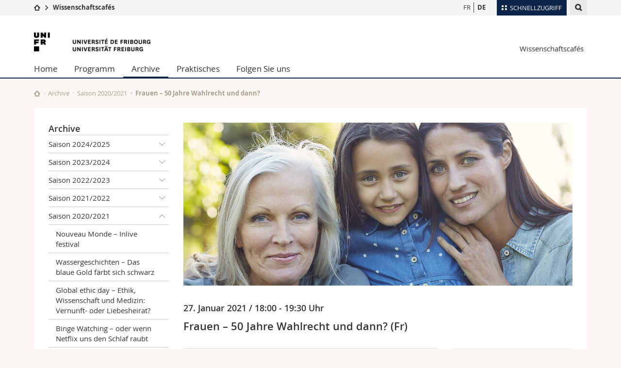

--- FILE ---
content_type: text/html; charset=UTF-8
request_url: https://events.unifr.ch/cafes-scientifiques/de/archive/saison-2020/2021/vote.html
body_size: 12216
content:

<!--[if lt IE 9]><!DOCTYPE html PUBLIC "-//W3C//DTD XHTML 1.1//EN" "http://www.w3.org/TR/xhtml11/DTD/xhtml11.dtd"><![endif]-->
<!--[if gt IE 8]><!-->
<!DOCTYPE html>
<!--<![endif]-->
<!--[if lt IE 7]><html xmlns="http://www.w3.org/1999/xhtml" class="lt-ie9 lt-ie8 lt-ie7"> <![endif]-->
<!--[if IE 7]><html xmlns="http://www.w3.org/1999/xhtml" class="lt-ie9 lt-ie8"> <![endif]-->
<!--[if IE 8]><html xmlns="http://www.w3.org/1999/xhtml" class="lt-ie9"> <![endif]-->
<!--[if IE 9]><html class="ie9"> <![endif]-->
<!--[if gt IE 9]><!-->
<html lang="de"><!--<![endif]-->
<head>
	<link rel="preconnect" href="https://cdn.unifr.ch" />
	<link rel="dns-prefetch" href="https://www.googletagmanager.com" />
	<link rel="dns-prefetch" href="https://www.google.com" />
	<link rel="preload" href="https://cdn.unifr.ch/Assets/fonts/OpenSans-Regular-webfont.woff" as="font" type="font/woff" crossorigin>
	<link rel="preload" href="https://cdn.unifr.ch/Assets/fonts/OpenSans-Semibold-webfont.woff" as="font" type="font/woff" crossorigin>
	<link rel="preload" href="https://cdn.unifr.ch/Assets/fonts/OpenSans-Bold-webfont.woff" as="font" type="font/woff" crossorigin>
	<link rel="preload" href="https://cdn.unifr.ch/Assets/fonts/OpenSans-Light-webfont.woff" as="font" type="font/woff" crossorigin>
    <meta http-equiv="X-UA-Compatible" content="IE=edge,chrome=1"/>
    <meta charset="utf-8"/>
    <meta name="viewport" content="width=device-width, initial-scale=1"/>
    <title>Frauen – 50 Jahre Wahlrecht und dann? | Unicom - Cafés scientifiques  | Université de Fribourg</title>
    <meta name="description" content="">
    <meta name="language" content="de" />
    <meta name="robots" content="index, follow">
    <base href="//events.unifr.ch/cafes-scientifiques/de/" />
    <link rel="canonical" href="https://events.unifr.ch/cafes-scientifiques/de/archive/saison-2020/2021/vote.html" />
    <link href="//cdn.unifr.ch/uf/v2.4.5/css/bootstrap.css" rel="stylesheet" media="all" type="text/css" crossorigin  />
    <link href="//cdn.unifr.ch/uf/v2.4.5/css/main.css" rel="stylesheet" media="all" type="text/css" crossorigin />
    <link rel="shortcut icon" type="image/ico" href="https://cdn.unifr.ch/sharedconfig/favicon/favicon.ico" />
    <!-- Load IE8 specific styles--><!--[if lt IE 9]>
    <link href="//cdn.unifr.ch/uf/v2.4.5/css/old_ie.css" rel="stylesheet" /><![endif]-->
    <script src="//cdn.unifr.ch/uf/v2.4.5/js/modernizr.js" crossorigin ></script>
    <!-- Spiders alternative page -->
    
        <link rel="alternate" hreflang="de" href="https://events.unifr.ch/cafes-scientifiques/de/archive/saison-2020/2021/vote.html" id="alt_hreflang_de">
        

<link rel="alternate" hreflang="fr" href="https://events.unifr.ch/cafes-scientifiques/fr/archives/saison-2020/2021/vote.html" id="alt_hreflang_fr" />
    
    


<!-- Google Tag Manager -->
<script>(function(w,d,s,l,i){w[l]=w[l]||[];w[l].push({'gtm.start':
new Date().getTime(),event:'gtm.js'});var f=d.getElementsByTagName(s)[0],
j=d.createElement(s),dl=l!='dataLayer'?'&l='+l:'';j.async=true;j.src=
'https://www.googletagmanager.com/gtm.js?id='+i+dl;f.parentNode.insertBefore(j,f);
})(window,document,'script','dataLayer','GTM-K8998TH');</script>
<!-- End Google Tag Manager --> 

    

<link href="//cdn.unifr.ch/uf/v2.4.5/css/corr.css" rel="stylesheet" defer crossorigin />

<style>
	/*
	a[href^=http]{text-decoration:none;}
	footer a[href^=http]{text-decoration:none; color:#fff;}
	div.sub-menu li.star > a{font-weight:bold;}
	*/
</style>
    

<link href="//cdn.unifr.ch/uf/v2.4.5/css/lightbox.css" rel="stylesheet" media="screen" defer />



    
</head>
<body data-lang="de" class="marine">



<!-- Google Tag Manager (noscript) -->
<noscript><iframe src="https://www.googletagmanager.com/ns.html?id=GTM-K8998TH"
height="0" width="0" loading="lazy" style="display:none;visibility:hidden"></iframe></noscript>
<!-- End Google Tag Manager (noscript) -->


<!-- Page wrapper-->
<div id="wrapper">
    <!-- Fixed header-->
    <nav class="fixed-header pusher">
        <div class="fixed-header--bg">
            <div class="container clearfix">

                <!-- The logo -->
                

<a href="https://www.unifr.ch/" class="open-offcanvas square bg-branded hover hidden-desktop" title="Hamburger menu"></a><a href="https://www.unifr.ch" class="hidden-desktop square logo" style="content: ''; display:block;height:55px;width:55px;  no-repeat center center; background-size:contain;" title="Zur Startseite dieser Website gehen"></a>

                

<div class="search hidden-mobile">

    


<script class="search--template" type="text/template">
    <li>
        <a class="search--result-link" href="<%= link %>"></a>
        <h5><%= htmlTitle %></h5>
        <small><%= link %></small>
        <p><%= htmlSnippet %></p>
    </li>
</script>


<script class="search--show-more" type="text/template">
    <li class="text-align-center search--more-results">
        <a class="search--result-link" href="#"></a>
        <p>Mehr sehen</p>
        <p>
            <i class="gfx gfx-arrow-down"></i>
        </p>
    </li>
</script>

    <a href="#" data-expander-toggler="search-47727" data-fixed-mode-toggler="tablet laptop desktop large" class="search--toggler square" title="Suchmaschine anzeigen"><i class="gfx gfx-search"></i></a>
    <div data-expander-content="search-47727" data-expander-group="mobile-nav" class="search--input">
        <div class="container">
            
            <div class="input-group">
                <input type="text" class="form-control"/><span class="input-group-btn sd">
                <input type="radio" name="searchdomain" value="https://events.unifr.ch/cafes-scientifiques" checked="checked" id="local-" class="hidden"/>
                <label for="local-" class="btn btn-primary sd">Local</label></span><span class="input-group-btn sd">
                <input type="radio" name="searchdomain" value="www.unifr.ch"  id="global-" class="hidden"/>
                <label for="global-" class="btn btn-default">Global</label></span>
            </div>
            
            <ul class="search--results">
                <li class="blank-slate">Keine Resultate</li>
            </ul>
        </div>
    </div>
</div>

                <!-- Globalmenu -->
                <div class="meta-menu"><a href="#" data-fixed-mode-toggler="mobile" data-accordion-toggler="metamenu" class="square meta-menu--toggler hover bg-branded-desk" title="meta-menu toggler"><i class="gfx gfx-tiles"></i><i class="square-triangle"></i><span class="hidden-mobile">Schnellzugriff
</span></a>
    <div data-accordion-content="metamenu" data-accordion-group="mobile-nav" class="meta-menu--content">
        <nav data-scroll-container="data-scroll-container" class="container">
            <ul>
                <li class="first-level"><a href="#" data-accordion-toggler="meta2" data-scroll-to-me="data-scroll-to-me">Universität</a>
                    <nav data-accordion-content="meta2">
                        <ul>
                            <li><a href="http://studies.unifr.ch/de" title="Die Studium: Bachelor, Master, Doktorat">Studium</a></li>
                            <li><a href="https://www.unifr.ch/campus/de/" title="Campus Life">Campus</a></li>
                            <li><a href="https://www.unifr.ch/research/de" title="Forschung">Forschung</a></li>
                            <li><a href="https://www.unifr.ch/uni/de" title="Die Universität">Universität</a></li>
                            <li><a href="https://www.unifr.ch/formcont/de"  title="Weiterbildung">Weiterbildung</a></li>
                        </ul>
                    </nav>
                </li>
                <li class="first-level"><a href="#" data-accordion-toggler="meta1" data-scroll-to-me="data-scroll-to-me">Fakultäten</a>
                    <nav data-accordion-content="meta1">
                        <ul>
                            <li><a href="https://www.unifr.ch/theo/de" title="Theologische Fakultät"><span class="glyphicon glyphicon-stop color-orange" aria-hidden="true"></span> Theologische Fak.</a></li>
                            <li><a href="https://www.unifr.ch/ius/de" title="Rechtswissenschaftliche Fakultät"><span class="glyphicon glyphicon-stop color-red" aria-hidden="true"></span> Rechtswissenschaftliche Fak.</a></li>
                            <li><a href="https://www.unifr.ch/ses/de" title="Wirtschafts- und Sozialwissenschaftliche Fakultät"><span class="glyphicon glyphicon-stop color-purple" aria-hidden="true"></span> Wirtschafts- und Sozialwissenschaftliche Fak.</a></li>
							<li><a href="https://www.unifr.ch/lettres/de" title="Philosophische Fakultät"><span class="glyphicon glyphicon-stop color-sky" aria-hidden="true"></span> Philosophische Fak.</a></li>
							<li><a href="https://www.unifr.ch/eduform/de" title="Fakultät für Erziehungs- und Bildungs­wissenschaften"><span class="glyphicon glyphicon-stop color-violet" aria-hidden="true"></span> Fak. für Erziehungs- und Bildungswissenschaften</a></li>
                            <li><a href="https://www.unifr.ch/science/de" title="Mathematisch-Naturwissenschaftliche Fakultät"><span class="glyphicon glyphicon-stop color-green" aria-hidden="true"></span> Math.-Nat. und Med. Fak.</a></li>
                            <li><a href="https://www.unifr.ch/faculties/de/interfakultaer.html" title="Interfakultär"><span class="glyphicon glyphicon-stop color-marine" aria-hidden="true"></span> Interfakultär</a></li>
                           
                            
                        </ul>
                    </nav>
                </li>
                <li class="first-level"><a href="http://www.unifr.ch/you-are/de/" data-accordion-toggler="meta0" data-scroll-to-me="data-scroll-to-me">Informationen für</a>
                    <nav data-accordion-content="meta0">
                        <ul>
                            <li><a href="https://www.unifr.ch/you-are/de/studieninteressierte/" title="Sie sind... Studieninteressierte_r">Studieninteressierte</a></li>
                            <li><a href="https://www.unifr.ch/you-are/de/studierende/" title="Sie sind... Studierende_r">Studierende</a></li>
                            <li><a href="https://www.unifr.ch/you-are/de/medien/" title="Sie sind... Medienschaffende_r">Medien</a></li>
                            <li><a href="https://www.unifr.ch/you-are/de/forschende/" title="Sie sind... Forschende_r">Forschende</a></li>
                            <li><a href="https://www.unifr.ch/you-are/de/mitarbeitende/" title="Sie sind... Mitarbeitende_r">Mitarbeitende</a></li>
							<li><a href="https://www.unifr.ch/you-are/de/doktorierende/" title="Sie sind... Doktorierende_r">Doktorierende</a></li>
                        </ul>
                    </nav>
                </li>
                <li class="first-level meta-menu--contact bg-branded-desk">
                    <a href="#" class="hidden-lg hidden-md" data-accordion-toggler="contact" data-scroll-to-me="data-scroll-to-me">Ressourcen</a>			
					<nav data-accordion-content="contact">
                        <ul>
                            <li><a href="https://www.unifr.ch/directory/de"><span class="fa fa-user fa-fw" aria-hidden="true"></span> Personenverzeichnis</a></li>
                            <li><a href="https://www.unifr.ch/map"><span class="fa fa-map-signs fa-fw" aria-hidden="true"></span> Ortsplan</a></li>
                            <li><a href="https://www.unifr.ch/biblio"><span class="fa fa-book fa-fw" aria-hidden="true"></span> Bibliotheken</a></li>
                            <li><a href="https://outlook.com/unifr.ch"><span class="fa fa-envelope fa-fw" aria-hidden="true"></span> Webmail</a></li>
                            <li><a href="https://www.unifr.ch/timetable/de/"><span class="fa fa-calendar fa-fw" aria-hidden="true"></span> Vorlesungsverzeichnis</a></li>
                            <li><a href="https://my.unifr.ch"><span class="fa fa-lock fa-fw" aria-hidden="true"></span> MyUnifr</a></li>
                        </ul>
                    </nav>
					
                </li>
            </ul>
        </nav>
    </div>
</div>


                <!-- Desktop Langmenu -->
                

<nav class="hidden-mobile square language-switch">
    <ul>
        
<li><a href="//events.unifr.ch/cafes-scientifiques/fr/archives/saison-2020/2021/vote.html" class="" title="Seite anzeigen auf:   FR">FR</a></li>

<li><a href="//events.unifr.ch/cafes-scientifiques/de/archive/saison-2020/2021/vote.html" class=" bold" title="Seite anzeigen auf:   DE">DE</a></li>
    </ul>
</nav>

                <!-- Global Breadcrumb -->
                


<div class="breadcrumbs square">

    <a href="http://www.unifr.ch" data-accordion-toggler="crumbs" class="square bg-white hover hidden-desktop breadcrumbs--toggler" title="Globaler Pfad"><i class="gfx gfx-home"></i><i class="square-triangle"></i></a>

    <div data-accordion-content="crumbs" data-accordion-group="mobile-nav" class="breadcrumbs--content">
        <nav class="breadcrumbs--mobile shortened">
            <ul class="breadcrumbs--slider">
                <!-- level 0 -->
                
                <li><a href="http://www.unifr.ch" class="gfx gfx-home" title="Zur Startseite gehen "></a></li>
                

                <!-- level 1 -->
                
                <li class="gfx gfx-triangle-right"></li>
                <li class="desktop-expanded">
                    <a href="http://www.unifr.ch/cafes-scientifiques" class="short">Wissenschaftscafés</a>
                    <a href="http://www.unifr.ch/cafes-scientifiques" class="long">Wissenschaftscafés</a>
                </li>
                
                <!-- level 2 -->
                
                <!-- level 3 -->
                
            </ul>
        </nav>
    </div>
</div>
            </div>
        </div>
    </nav>
    <!-- Offcanvas pusher-->
    <div class="pusher pass-height">
        <!-- Page header/offcanvas-->
        <header id="header" class="offcanvas pass-height">
            <nav class="service-menu">
                <!-- mobile tools menu -->
                <div class="hidden-desktop clearfix">

                    <!-- Search Mobile -->
                    
                    <div class="search">
                        <!-- Template for one search result -->
                        


<script class="search--template" type="text/template">
    <li>
        <a class="search--result-link" href="<%= link %>"></a>
        <h5><%= htmlTitle %></h5>
        <small><%= link %></small>
        <p><%= htmlSnippet %></p>
    </li>
</script>


<script class="search--show-more" type="text/template">
    <li class="text-align-center search--more-results">
        <a class="search--result-link" href="#"></a>
        <p>Mehr sehen</p>
        <p>
            <i class="gfx gfx-arrow-down"></i>
        </p>
    </li>
</script>

                        <a href="#" data-expander-toggler="search-27564" data-fixed-mode-toggler="tablet laptop desktop large" class="search--toggler square" aria-label="search" title="Suchmaschine anzeigen"><i class="gfx gfx-search"></i></a>
                        <div data-expander-content="search-27564" data-expander-group="mobile-nav" class="search--input">
                            <div class="container">
                                
                                <div class="input-group">
                                    <input type="text" class="form-control"/>
                                    <span class="input-group-btn sd">
                                        <input type="radio" name="searchdomain" value="https://events.unifr.ch/cafes-scientifiques" id="local-" class="hidden" checked="checked"/>
                                        <label for="local-" class="btn btn-primary sd">Local</label>
                                    </span>
                                    <span class="input-group-btn sd">
                                        <input type="radio" name="searchdomain" value="www.unifr.ch"  id="global-" class="hidden" />
                                        <label for="global-" class="btn btn-default">Global</label>
                                    </span>
                                </div>
                                
                                <ul class="search--results">
                                    <li class="blank-slate">Keine Resultate</li>
                                </ul>
                             </div>
                        </div>
                    </div>


                    <!-- langmenu.mobile -->
                    

<nav class="language-switch square hover bg-white"><a href="#" data-accordion-toggler="language-switch" class="toggle-language-switch square" title="Seite in einer anderen Sprache auswählen ">DE</a>
    <div data-accordion-content="language-switch" class="dropdown">
        <ul class="bg-white">
            

<li><a href="//events.unifr.ch/cafes-scientifiques/fr/archives/saison-2020/2021/vote.html" class="square bg-white hover " title="Seite anzeigen auf:   FR">FR</a></li>


<li><a href="//events.unifr.ch/cafes-scientifiques/de/archive/saison-2020/2021/vote.html" class="square bg-white hover  bold" title="Seite anzeigen auf:   DE">DE</a></li>
        </ul>
    </div>
</nav>
                    <a href="#" class="close-offcanvas square hover bg-marine" title="close offcanvas"></a>
                </div>
                <div class="hidden-mobile">
                    <div class="container service-menu--relation">
                        <nav class="clearfix">
                            
                        </nav>
                        
<h1 class="logo"><span class="sr-only">Universität Freiburg</span><a href="//www.unifr.ch"  title="Zur Homepage der Universität gehen"><img src="//cdn.unifr.ch/uf/v2.4.5/gfx/logo.png" alt="Logo Unifr" " /></a></h1>

<p class="service-menu--department"><a href="//events.unifr.ch/cafes-scientifiques/de/" title="Zur Startseite dieser Website gehen">Wissenschaftscafés</a></p>
                    </div>
                </div>
            </nav>
            

<!-- Use class flat-menu or push-menu on this container-->
<!-- to toggle between the two types of navigation. The underlying-->
<!-- structure is exactly the same.-->
<nav class="push-menu container">
    <!-- First navigation level is visible, therefore needs-->
    <!-- the class .in-->
    <!-- .default is needed to not register a swipe event listener-->
    <div class="level default in">

        
<!-- start outerTpl -->
<ul>
    <li class="first"><a href="//events.unifr.ch/cafes-scientifiques/de/" title="Wissenschaftscafés de l'Université de Fribourg - Suisse" >Home</a></li>


<!-- start parentRowTpl -->
<li class="">
	<a href="//events.unifr.ch/cafes-scientifiques/de/programm/saison-2526/" title="Programm"   class="deeper">
		Programm
		<!--<span class="deeper"></span>-->
	</a>
	


<!-- start innerTpl -->
<div class="level">
	<ul>
		<li><a href="#" class="back">Zurück</a></li>
		

<!-- start parentRowTpl -->
<li class="first">
	<a href="//events.unifr.ch/cafes-scientifiques/de/programm/saison-2526/" title="Saison 2025 / 2026"   class="deeper">
		Saison 2025 / 2026
		<!--<span class="deeper"></span>-->
	</a>
	


<!-- start innerTpl -->
<div class="level">
	<ul>
		<li><a href="#" class="back">Zurück</a></li>
		<li class="first"><a href="//events.unifr.ch/cafes-scientifiques/de/programm/saison-2526/nachhaltigkeit.html" title="Nachhaltigkeit – Welche Lösungen gibt es für Freiburg?" >Nachhaltigkeit – Welche Lösungen gibt es für Freiburg?</a></li>
<li><a href="//events.unifr.ch/cafes-scientifiques/de/programm/saison-2526/missbrauch-in-der-kirche.html" title="Missbrauch in der Kirche – Wege zur Heilung" >Missbrauch in der Kirche – Wege zur Heilung</a></li>
<li><a href="//events.unifr.ch/cafes-scientifiques/de/programm/saison-2526/hyperkonnektivitaet.html" title="Hyperkonnektivität – Bedrohung oder Chance für die psychische Gesundheit?" >Hyperkonnektivität – Bedrohung oder Chance für die psychische Gesundheit?</a></li>
<li><a href="//events.unifr.ch/cafes-scientifiques/de/programm/saison-2526/generationenuebergreifende-erzaehlung.html" title="Generationenübergreifende Erzählung – Mein Leben ist eine Geschichte" >Generationenübergreifende Erzählung – Mein Leben ist eine Geschichte</a></li>
<li><a href="//events.unifr.ch/cafes-scientifiques/de/programm/saison-2526/politischer-kompass.html" title="Politischer Kompass – Ganz nach rechts?" >Politischer Kompass – Ganz nach rechts?</a></li>
<li><a href="//events.unifr.ch/cafes-scientifiques/de/programm/saison-2526/rechte-in-der-sexuellen-gesundheit.html" title="Rechte in der sexuellen Gesundheit – Ein Schritt vorwärts, zwei zurück?" >Rechte in der sexuellen Gesundheit – Ein Schritt vorwärts, zwei zurück?</a></li>
<li><a href="//events.unifr.ch/cafes-scientifiques/de/programm/saison-2526/naturkatastrophen.html" title="Naturkatastrophen – Was kommt danach?" >Naturkatastrophen – Was kommt danach?</a></li>
<li><a href="//events.unifr.ch/cafes-scientifiques/de/programm/saison-2526/presse-und-medien.html" title="Presse und Medien – Wo finde ich nur zuverlässige Informationen?" >Presse und Medien – Wo finde ich nur zuverlässige Informationen?</a></li>
<li><a href="//events.unifr.ch/cafes-scientifiques/de/programm/saison-2526/unabhaengigkeit-der-richter.html" title="Unabhängigkeit der Richter – Wo liegt die Grenze?" >Unabhängigkeit der Richter – Wo liegt die Grenze?</a></li>
<li><a href="//events.unifr.ch/cafes-scientifiques/de/programm/saison-2526/hausmann-oder-hausfrau.html" title="Hausmann oder Hausfrau – Ist jede Arbeit lohnenswert?" >Hausmann oder Hausfrau – Ist jede Arbeit lohnenswert?</a></li>
<li><a href="//events.unifr.ch/cafes-scientifiques/de/programm/saison-2526/nachhaltiges-bauen.html" title="Nachhaltiges Bauen – Utopie oder Realität in der Schweiz?" >Nachhaltiges Bauen – Utopie oder Realität in der Schweiz?</a></li>
<li><a href="//events.unifr.ch/cafes-scientifiques/de/programm/saison-2526/einsamkeit.html" title="Einsamkeit – die stille Epidemie?" >Einsamkeit – die stille Epidemie?</a></li>
<li><a href="//events.unifr.ch/cafes-scientifiques/de/programm/saison-2526/gedaechtnis.html" title="Gedächtnis – Wo ist es nur geblieben?" >Gedächtnis – Wo ist es nur geblieben?</a></li>
<li><a href="//events.unifr.ch/cafes-scientifiques/de/programm/saison-2526/dekonstruktion-der-demokratie.html" title="Dekonstruktion der Demokratie – Erfahrungen aus der Vergangenheit und aktuelle Herausforderungen" >Dekonstruktion der Demokratie – Erfahrungen aus der Vergangenheit und aktuelle Herausforderungen</a></li>
<li class="last"><a href="//events.unifr.ch/cafes-scientifiques/de/programm/saison-2526/online-psychologie.html" title="Online-Psychologie – Meine psychische Gesundheit am (anderen) Ende" >Online-Psychologie – Meine psychische Gesundheit am (anderen) Ende</a></li>

	</ul>
</div>
<!-- end innerTpl -->
</li>
<!-- end parentRowTpl -->

	</ul>
</div>
<!-- end innerTpl -->
</li>
<!-- end parentRowTpl -->


<!-- start parentRowTpl -->
<li class="active">
	<a href="//events.unifr.ch/cafes-scientifiques/de/archive/" title="Archive"   class="deeper">
		Archive
		<!--<span class="deeper"></span>-->
	</a>
	


<!-- start innerTpl -->
<div class="level">
	<ul>
		<li><a href="#" class="back">Zurück</a></li>
		

<!-- start parentRowTpl -->
<li class="first">
	<a href="//events.unifr.ch/cafes-scientifiques/de/archive/2425/" title="Saison 2024 / 2025"   class="deeper">
		Saison 2024/2025
		<!--<span class="deeper"></span>-->
	</a>
	


<!-- start innerTpl -->
<div class="level">
	<ul>
		<li><a href="#" class="back">Zurück</a></li>
		<li class="first"><a href="//events.unifr.ch/cafes-scientifiques/de/archive/2425/scheidung.html" title="Scheidung – Ein Neuanfang nach dem Ende?" >Scheidung – Ein Neuanfang nach dem Ende?</a></li>
<li><a href="//events.unifr.ch/cafes-scientifiques/de/archive/2425/gefaengnisse.html" title="Gefängnisse – Ein Blick hinter die Gitterstäbe" >Gefängnisse – Ein Blick hinter die Gitterstäbe</a></li>
<li><a href="//events.unifr.ch/cafes-scientifiques/de/archive/2425/psychische-gesundheit.html" title="Psychische Gesundheit – Schwachstellen erkennen, das Gleichgewicht halten" >Psychische Gesundheit – Schwachstellen erkennen, das Gleichgewicht halten</a></li>
<li><a href="//events.unifr.ch/cafes-scientifiques/de/archive/2425/bauernaufstand.html" title="Bauernaufstand – Hat die Mobilisierung Früchte getragen?" >Bauernaufstand – Hat die Mobilisierung Früchte getragen?</a></li>
<li><a href="//events.unifr.ch/cafes-scientifiques/de/archive/2425/fast-fashion.html" title="Fast Fashion – Die Industrie zwischen Stress und Überfluss?" >Fast Fashion – Die Industrie zwischen Stress und Überfluss?</a></li>
<li><a href="//events.unifr.ch/cafes-scientifiques/de/archive/2425/polarisierung.html" title="Polarisierung – Wie können wir unsere Ideen aus den Grabenkämpfen herausholen?" >Polarisierung – Wie können wir unsere Ideen aus den Grabenkämpfen herausholen?</a></li>
<li><a href="//events.unifr.ch/cafes-scientifiques/de/archive/2425/care-arbeit.html" title="Care-Arbeit – Unterstützen, ohne sich selbst zu vergessen" >Care-Arbeit – Unterstützen, ohne sich selbst zu vergessen</a></li>
<li><a href="//events.unifr.ch/cafes-scientifiques/de/archive/2425/klimagerechtigkeit.html" title="Klimagerechtigkeit – Wenn der Planet seine Rechte einfordert" >Klimagerechtigkeit – Wenn der Planet seine Rechte einfordert</a></li>
<li><a href="//events.unifr.ch/cafes-scientifiques/de/archive/2425/seelsorge.html" title="Seelsorge - Eine ausgestreckte Hand, ein offener Geist" >Seelsorge - Eine ausgestreckte Hand, ein offener Geist</a></li>
<li><a href="//events.unifr.ch/cafes-scientifiques/de/archive/2425/zeit.html" title="Wo bleibt die Zeit?" >Wo bleibt die Zeit?</a></li>
<li class="last"><a href="//events.unifr.ch/cafes-scientifiques/de/archive/2425/bildung-und-ausbildung.html" title="Bildung und Ausbildung – Ungleichheiten überwinden" >Bildung und Ausbildung – Ungleichheiten überwinden</a></li>

	</ul>
</div>
<!-- end innerTpl -->
</li>
<!-- end parentRowTpl -->


<!-- start parentRowTpl -->
<li class="">
	<a href="//events.unifr.ch/cafes-scientifiques/de/archive/2023-2024/" title="Saison 2023/2024"   class="deeper">
		Saison 2023/2024
		<!--<span class="deeper"></span>-->
	</a>
	


<!-- start innerTpl -->
<div class="level">
	<ul>
		<li><a href="#" class="back">Zurück</a></li>
		<li class="first"><a href="//events.unifr.ch/cafes-scientifiques/de/archive/2023-2024/essen-in-der-zukunft.html" title="Essen in der Zukunft – eine Frage des Geschmacks?" >Essen in der Zukunft – eine Frage des Geschmacks?</a></li>
<li><a href="//events.unifr.ch/cafes-scientifiques/de/archive/2023-2024/russland-ukraine.html" title="Russland Ukraine – Welche Zukunftsperspektiven?" >Russland Ukraine – Welche Zukunftsperspektiven?</a></li>
<li><a href="//events.unifr.ch/cafes-scientifiques/de/archive/2023-2024/anthropozan-ginge-es-der-erde-ohne-uns-besser.html" title="Anthropozän – Ginge es der Erde ohne uns besser?" >Anthropozän – Ginge es der Erde ohne uns besser?</a></li>
<li><a href="//events.unifr.ch/cafes-scientifiques/de/archive/2023-2024/sexarbeit.html" title="Sexarbeit – Einblicke in das Nachtleben" >Sexarbeit – Einblicke in das Nachtleben</a></li>
<li><a href="//events.unifr.ch/cafes-scientifiques/de/archive/2023-2024/free-speech.html" title="Free speech – Forsche und halt die Klappe!" >Free speech – Forsche und halt die Klappe!</a></li>
<li><a href="//events.unifr.ch/cafes-scientifiques/de/archive/2023-2024/notfaelle-unter-stress.html" title="Notfälle unter Stress – Diagnose und Behandlung" >Notfälle unter Stress – Diagnose und Behandlung</a></li>
<li><a href="//events.unifr.ch/cafes-scientifiques/de/archive/2023-2024/die-zukunft-des-lesens.html" title="Die Zukunft des Lesens – Zwischen den Zeilen zu lesen?" >Die Zukunft des Lesens – Zwischen den Zeilen zu lesen? </a></li>
<li><a href="//events.unifr.ch/cafes-scientifiques/de/archive/2023-2024/du-wirst-ein-mann-sein.html" title="Du wirst ein Mann sein, mein Sohn – Aber so, wie du willst" >Du wirst ein Mann sein, mein Sohn – Aber so, wie du willst</a></li>
<li><a href="//events.unifr.ch/cafes-scientifiques/de/archive/2023-2024/der-tod.html" title="Der Tod – Aus den Augen, aus dem Sinn?" >Der Tod – Aus den Augen, aus dem Sinn? </a></li>
<li><a href="//events.unifr.ch/cafes-scientifiques/de/archive/2023-2024/dekolonisierung-der-museen.html" title="Dekolonisierung der Museen – Die Zeit und die Kunst der Neuorientierung" >Dekolonisierung der Museen – Die Zeit und die Kunst der Neuorientierung</a></li>
<li class="last"><a href="//events.unifr.ch/cafes-scientifiques/de/archive/2023-2024/strafrechtliche-und-zivilrechtliche-zuordnung.html" title="Strafrechtliche und zivilrechtliche Zuordnung – Eine Bestandsaufnahme" >Strafrechtliche und zivilrechtliche Zuordnung – Eine Bestandsaufnahme</a></li>

	</ul>
</div>
<!-- end innerTpl -->
</li>
<!-- end parentRowTpl -->


<!-- start parentRowTpl -->
<li class="">
	<a href="//events.unifr.ch/cafes-scientifiques/de/archive/2223/" title="Saison 2022/2023"   class="deeper">
		Saison 2022/2023
		<!--<span class="deeper"></span>-->
	</a>
	


<!-- start innerTpl -->
<div class="level">
	<ul>
		<li><a href="#" class="back">Zurück</a></li>
		<li class="first"><a href="//events.unifr.ch/cafes-scientifiques/de/archive/2223/raumplanung.html" title="Raumplanung – Zeichne mir eine Stadt!" >Raumplanung – Zeichne mir eine Stadt! </a></li>
<li><a href="//events.unifr.ch/cafes-scientifiques/de/archive/2223/integrative-medizin.html" title="Integrative Medizin — Was gibt's Neues, Doktor?" >Integrative Medizin — Was gibt's Neues, Doktor?</a></li>
<li><a href="//events.unifr.ch/cafes-scientifiques/de/archive/2223/post-truth.html" title="Post-Truth - Eine Ode an den Unsinn?" >Post-Truth - Eine Ode an den Unsinn?</a></li>
<li><a href="//events.unifr.ch/cafes-scientifiques/de/archive/2223/wer-bin-ich.html" title="Wer bin ich und zu wem gehöre ich?" >Wer bin ich und zu wem gehöre ich?</a></li>
<li><a href="//events.unifr.ch/cafes-scientifiques/de/archive/2223/abstimmen.html" title="Abstimmen und Wählen – Ein Recht für alle?" >Abstimmen und Wählen – Ein Recht für alle? </a></li>
<li><a href="//events.unifr.ch/cafes-scientifiques/de/archive/2223/krimmigration.html" title="Krimmigration – Vom Traum zur Doppelbestrafung?" >Krimmigration – Vom Traum zur Doppelbestrafung?</a></li>
<li><a href="//events.unifr.ch/cafes-scientifiques/de/archive/2223/aelter-werden-auf-der-anderen-seite-des-spiegels.html" title="Älter werden - Auf der anderen Seite des Spiegels?" >Älter werden - Auf der anderen Seite des Spiegels?</a></li>
<li><a href="//events.unifr.ch/cafes-scientifiques/de/archive/2223/jugend-und-glaube.html" title="Jugend und Glaube – Ein neuer Impuls für die Kirche?" >Jugend und Glaube – Ein neuer Impuls für die Kirche?</a></li>
<li><a href="//events.unifr.ch/cafes-scientifiques/de/archive/2223/schusswaffen.html" title="Schusswaffen – Wie kann man sich nicht selbst in den Fuss schiessen?" >Schusswaffen – Wie kann man sich nicht selbst in den Fuss schiessen?</a></li>
<li><a href="//events.unifr.ch/cafes-scientifiques/de/archive/2223/gesellschaftliche.html" title="Gesellschaftliche Verantwortung von Unternehmen – Jenseits des Stämpels" >Gesellschaftliche Verantwortung von Unternehmen – Jenseits des Stämpels</a></li>
<li class="last"><a href="//events.unifr.ch/cafes-scientifiques/de/archive/2223/schule-und-familie.html" title="Schule und Familie – Eine Partnerschaft, die «besser sein könnte»?" >Schule und Familie – Eine Partnerschaft, die «besser sein könnte»?</a></li>

	</ul>
</div>
<!-- end innerTpl -->
</li>
<!-- end parentRowTpl -->


<!-- start parentRowTpl -->
<li class="">
	<a href="//events.unifr.ch/cafes-scientifiques/de/archive/saison-2021/2022/" title="Saison 2021/2022"   class="deeper">
		Saison 2021/2022
		<!--<span class="deeper"></span>-->
	</a>
	


<!-- start innerTpl -->
<div class="level">
	<ul>
		<li><a href="#" class="back">Zurück</a></li>
		<li class="first"><a href="//events.unifr.ch/cafes-scientifiques/de/archive/saison-2021/2022/datenkompetenz.html" title="Datenkompetenz – Nicht so mein Ding?" >Datenkompetenz – Nicht so mein Ding?</a></li>
<li><a href="//events.unifr.ch/cafes-scientifiques/de/archive/saison-2021/2022/foederalismus.html" title="Föderalismus - Einer für alle oder alle für einen?" >Föderalismus - Einer für alle oder alle für einen?</a></li>
<li><a href="//events.unifr.ch/cafes-scientifiques/de/archive/saison-2021/2022/geoengineering.html" title="Geoengineering - Kann Technologie das Klima retten?" >Geoengineering</a></li>
<li><a href="//events.unifr.ch/cafes-scientifiques/de/archive/saison-2021/2022/arbeitsleben.html" title="Arbeitsleben - zum Guten oder zum Schlechten?" >Arbeitsleben - zum Guten oder zum Schlechten?</a></li>
<li><a href="//events.unifr.ch/cafes-scientifiques/de/archive/saison-2021/2022/binge-watching.html" title="Binge-Watching – oder wenn Netflix uns den Schlaf raubt" >Binge-Watching – oder wenn Netflix uns den Schlaf raubt</a></li>
<li><a href="//events.unifr.ch/cafes-scientifiques/de/archive/saison-2021/2022/oekologie-und-schoepfung.html" title="Ökologie und Schöpfung - Wenn die Kirche grün wird" >Ökologie und Schöpfung - Wenn die Kirche grün wird</a></li>
<li><a href="//events.unifr.ch/cafes-scientifiques/de/archive/saison-2021/2022/pestizide.html" title="Pestizide - Lasst reines Wasser über unser Land fliessen" >Pestizide - Lasst reines Wasser über unser Land fliessen</a></li>
<li><a href="//events.unifr.ch/cafes-scientifiques/de/archive/saison-2021/2022/rueckfuehrung.html" title="Rückführung - Gesetze und Schicksale" >Rückführung - Gesetze und Schicksale</a></li>
<li><a href="//events.unifr.ch/cafes-scientifiques/de/archive/saison-2021/2022/schweizer-elite.html" title="Schweizer Elite - Ein Netzwerk im Wandel" >Schweizer Elite - Ein Netzwerk im Wandel</a></li>
<li><a href="//events.unifr.ch/cafes-scientifiques/de/archive/saison-2021/2022/koloniales-freiburg.html" title="Koloniales Freiburg - Vergangenheit und Gegenwart" >Koloniales Freiburg - Vergangenheit und Gegenwart</a></li>
<li class="last"><a href="//events.unifr.ch/cafes-scientifiques/de/archive/saison-2021/2022/cyberincivility.html" title="Cyber (in)civility - Meine Damen und Herren, lassen Sie uns höflich bleiben!" >Cyber (in)civility - Meine Damen und Herren, lassen Sie uns höflich bleiben!</a></li>

	</ul>
</div>
<!-- end innerTpl -->
</li>
<!-- end parentRowTpl -->


<!-- start parentRowTpl -->
<li class="active">
	<a href="//events.unifr.ch/cafes-scientifiques/de/archive/saison-2020/2021/" title="Saison 2020/2021"   class="deeper">
		Saison 2020/2021
		<!--<span class="deeper"></span>-->
	</a>
	


<!-- start innerTpl -->
<div class="level">
	<ul>
		<li><a href="#" class="back">Zurück</a></li>
		<li class="first"><a href="//events.unifr.ch/cafes-scientifiques/de/archive/saison-2020/2021/inlive-festival.html" title="L’Université de Fribourg au Inlive festival du Nouveau Monde" >Nouveau Monde – Inlive festival</a></li>
<li><a href="//events.unifr.ch/cafes-scientifiques/de/archive/saison-2020/2021/eau.html" title="Wassergeschichten – Das blaue Gold färbt sich schwarz" >Wassergeschichten – Das blaue Gold färbt sich schwarz</a></li>
<li><a href="//events.unifr.ch/cafes-scientifiques/de/archive/saison-2020/2021/ethique.html" title="Global ethic day – Ethik, Wissenschaft und Medizin: Vernunft- oder Liebesheirat?" >Global ethic day – Ethik, Wissenschaft und Medizin: Vernunft- oder Liebesheirat?</a></li>
<li><a href="//events.unifr.ch/cafes-scientifiques/de/archive/saison-2020/2021/binge-watching.html" title="Binge Watching – oder wenn Netflix uns den Schlaf raubt" >Binge Watching – oder wenn Netflix uns den Schlaf raubt</a></li>
<li><a href="//events.unifr.ch/cafes-scientifiques/de/archive/saison-2020/2021/pandemie-eglise.html" title="Die Pandemie und die katholische Kirche: mehr Distanz oder mehr Nähe?" >Die Pandemie und die katholische Kirche: mehr Distanz oder mehr Nähe?</a></li>
<li><a href="//events.unifr.ch/cafes-scientifiques/de/archive/saison-2020/2021/open-access.html" title="Open Access – Wissenschaft, ein gemeinsames Gut?" >Open Access – Wissenschaft, ein gemeinsames Gut?</a></li>
<li class="active"><a href="//events.unifr.ch/cafes-scientifiques/de/archive/saison-2020/2021/vote.html" title="Frauen – 50 Jahre Wahlrecht und dann?" >Frauen – 50 Jahre Wahlrecht und dann?</a></li>
<li><a href="//events.unifr.ch/cafes-scientifiques/de/archive/saison-2020/2021/tourisme.html" title="Tourismus und Touristen – Gehen Sie dahin, wo ich hingehe?" >Tourismus und Touristen – Gehen Sie dahin, wo ich hingehe?</a></li>
<li><a href="//events.unifr.ch/cafes-scientifiques/de/archive/saison-2020/2021/fourmis.html" title="Ameisen, Bonobos und wir - Ist der Mensch ein Tier wie jedes andere?" >Ameisen, Bonobos und wir - Ist der Mensch ein Tier wie jedes andere?</a></li>
<li><a href="//events.unifr.ch/cafes-scientifiques/de/archive/saison-2020/2021/ecotechnologie.html" title="Ökotechnologie – eine grüne Zukunft?" >Ökotechnologie – eine grüne Zukunft?</a></li>
<li class="last"><a href="//events.unifr.ch/cafes-scientifiques/de/archive/saison-2020/2021/lsd.html" title="Psychedelische Medizin - LSD im Dienst der Psychiatrie" >Psychedelische Medizin - LSD im Dienst der Psychiatrie </a></li>

	</ul>
</div>
<!-- end innerTpl -->
</li>
<!-- end parentRowTpl -->


<!-- start parentRowTpl -->
<li class="last">
	<a href="//events.unifr.ch/cafes-scientifiques/de/archive/2019-2020/" title="Saison 2019/2020"   class="deeper">
		Saison 2019/2020
		<!--<span class="deeper"></span>-->
	</a>
	


<!-- start innerTpl -->
<div class="level">
	<ul>
		<li><a href="#" class="back">Zurück</a></li>
		<li class="first"><a href="//events.unifr.ch/cafes-scientifiques/de/archive/2019-2020/forschung.html" title="Spitzenforschung – gezielt vorgehen, den grössten Impact erreichen" >Spitzenforschung – gezielt vorgehen, den grössten Impact erreichen</a></li>
<li><a href="//events.unifr.ch/cafes-scientifiques/de/archive/2019-2020/digitalisierung.html" title="Digitalisierung – wenn die Revolution zur Institution wird" >Digitalisierung – wenn die Revolution zur Institution wird</a></li>
<li><a href="//events.unifr.ch/cafes-scientifiques/de/archive/2019-2020/epicene.html" title="Gendergerechte Sprache: Soll das generische Femininum eingeführt werden?" >Gendergerechte Sprache: Soll das generische Femininum eingeführt werden?</a></li>
<li><a href="//events.unifr.ch/cafes-scientifiques/de/archive/2019-2020/demokratie.html" title="Bye-bye Demokratie – Die starken Männer sind zurück" >Bye-bye Demokratie – Die starken Männer sind zurück</a></li>
<li><a href="//events.unifr.ch/cafes-scientifiques/de/archive/2019-2020/antikapitalist.html" title="Ist die katholische Kirche antikapitalistisch?" >Ist die katholische Kirche antikapitalistisch?</a></li>
<li><a href="//events.unifr.ch/cafes-scientifiques/de/archive/2019-2020/altern.html" title="Altern – War früher nicht alles besser?" >Altern – War früher nicht alles besser?</a></li>
<li><a href="//events.unifr.ch/cafes-scientifiques/de/archive/2019-2020/developpement-durable.html" title="Nachhaltige Entwicklung – Ziele 2030: Schmetterlingseffekt?" >Développement durable - Objectifs 2030: l’effet papillon?</a></li>
<li><a href="//events.unifr.ch/cafes-scientifiques/de/archive/2019-2020/wirtschaft.html" title="Kollaborative Wirtschaft – Teilen wir?" >Kollaborative Wirtschaft – Teilen wir?</a></li>
<li><a href="//events.unifr.ch/cafes-scientifiques/de/archive/2019-2020/impfungen.html" title="Impfungen – lebensrettend oder schädlich?" >Impfungen – lebensrettend oder schädlich? </a></li>
<li><a href="//events.unifr.ch/cafes-scientifiques/de/archive/2019-2020/wasser.html" title="Wassergeschichten – Das blaue Gold färbt sich schwarz" >Wassergeschichten – Das blaue Gold färbt sich schwarz </a></li>
<li><a href="//events.unifr.ch/cafes-scientifiques/de/archive/2019-2020/narziss.html" title="Me, myself and I – Sind wir alle Narzisst_innen?" >Me, myself and I – Sind wir alle Narzisst_innen?</a></li>
<li class="last"><a href="//events.unifr.ch/cafes-scientifiques/de/archive/2019-2020/kulturerbe.html" title="Regionales Kulturerbe - Neue Herausforderungen für die Bewahrung und Präsentation" >Regionales Kulturerbe - Neue Herausforderungen für die Bewahrung und Präsentation</a></li>

	</ul>
</div>
<!-- end innerTpl -->
</li>
<!-- end parentRowTpl -->

	</ul>
</div>
<!-- end innerTpl -->
</li>
<!-- end parentRowTpl -->


<!-- start parentRowTpl -->
<li class="">
	<a href="//events.unifr.ch/cafes-scientifiques/de/praktisches/praktische-informationen.html" title="Praktisches"   class="deeper">
		Praktisches
		<!--<span class="deeper"></span>-->
	</a>
	


<!-- start innerTpl -->
<div class="level">
	<ul>
		<li><a href="#" class="back">Zurück</a></li>
		<li class="first"><a href="//events.unifr.ch/cafes-scientifiques/de/praktisches/praktische-informationen.html" title="Praktische Informationen" >Praktische Informationen</a></li>
<li class="last"><a href="//events.unifr.ch/cafes-scientifiques/de/praktisches/kontakt.html" title="Kontakt" >Kontakt</a></li>

	</ul>
</div>
<!-- end innerTpl -->
</li>
<!-- end parentRowTpl -->
<li class="last"><a href="//events.unifr.ch/cafes-scientifiques/de/follow.html" title="Folgen Sie uns" >Folgen Sie uns</a></li>

</ul>
<!-- end outerTpl -->

    </div>
</nav>

        </header>
        <!-- Main content-->
        <main id="main">
            <div class="visible-lt-ie9 fixed-page-overlay"></div>
            <div class="container">
                <div class="sub-menu--spacer"></div>
                



<nav class="deepcrumbs">
<ul>
    
        <li><a href="//events.unifr.ch/cafes-scientifiques/de/" class="gfx gfx-home" title="Zur Startseite dieser Website gehen"></a></li>
	<li><a href="//events.unifr.ch/cafes-scientifiques/de/archive/">Archive</a></li><li><a href="//events.unifr.ch/cafes-scientifiques/de/archive/saison-2020/2021/">Saison 2020/2021</a></li><li>Frauen – 50 Jahre Wahlrecht und dann?</li>
</ul>
</nav>

                <div class="content">
                    <div class="row inner">
                        <div class="col-md-3 sub-menu">
                            <nav>
                                <h4>
                                    
                                    <a href="//events.unifr.ch/cafes-scientifiques/de/archive/" data-expander-toggler="sub-menu" data-fixed-mode-toggler="mobile" class="filter--title fixed-page-mode--toggler hidden-min-laptop">
                                        Archive</a>
                                    <a href="//events.unifr.ch/cafes-scientifiques/de/archive/" class="hidden-max-laptop">
                                        Archive</a>
                                    
                                </h4>

                                <div data-expander-content="sub-menu" data-expander-group="mobile-nav" class="sub-menu--content">

                                    <ul>


<!--parentRowTpl-->
<li class="first">
    <a href="//events.unifr.ch/cafes-scientifiques/de/archive/2425/" title="Saison 2024 / 2025" class="deeper"  >
        Saison 2024/2025 <i data-expander-toggler="sub-menu-222"
                            
                            
                            class="gfx gfx-triangle-thin-down"></i>

    </a>
    <div data-expander-content="sub-menu-222" class="level"
         
         >
        <ul><li class="first"><a href="//events.unifr.ch/cafes-scientifiques/de/archive/2425/scheidung.html" title="Scheidung – Ein Neuanfang nach dem Ende?" >Scheidung – Ein Neuanfang nach dem Ende?</a></li>
<li><a href="//events.unifr.ch/cafes-scientifiques/de/archive/2425/gefaengnisse.html" title="Gefängnisse – Ein Blick hinter die Gitterstäbe" >Gefängnisse – Ein Blick hinter die Gitterstäbe</a></li>
<li><a href="//events.unifr.ch/cafes-scientifiques/de/archive/2425/psychische-gesundheit.html" title="Psychische Gesundheit – Schwachstellen erkennen, das Gleichgewicht halten" >Psychische Gesundheit – Schwachstellen erkennen, das Gleichgewicht halten</a></li>
<li><a href="//events.unifr.ch/cafes-scientifiques/de/archive/2425/bauernaufstand.html" title="Bauernaufstand – Hat die Mobilisierung Früchte getragen?" >Bauernaufstand – Hat die Mobilisierung Früchte getragen?</a></li>
<li><a href="//events.unifr.ch/cafes-scientifiques/de/archive/2425/fast-fashion.html" title="Fast Fashion – Die Industrie zwischen Stress und Überfluss?" >Fast Fashion – Die Industrie zwischen Stress und Überfluss?</a></li>
<li><a href="//events.unifr.ch/cafes-scientifiques/de/archive/2425/polarisierung.html" title="Polarisierung – Wie können wir unsere Ideen aus den Grabenkämpfen herausholen?" >Polarisierung – Wie können wir unsere Ideen aus den Grabenkämpfen herausholen?</a></li>
<li><a href="//events.unifr.ch/cafes-scientifiques/de/archive/2425/care-arbeit.html" title="Care-Arbeit – Unterstützen, ohne sich selbst zu vergessen" >Care-Arbeit – Unterstützen, ohne sich selbst zu vergessen</a></li>
<li><a href="//events.unifr.ch/cafes-scientifiques/de/archive/2425/klimagerechtigkeit.html" title="Klimagerechtigkeit – Wenn der Planet seine Rechte einfordert" >Klimagerechtigkeit – Wenn der Planet seine Rechte einfordert</a></li>
<li><a href="//events.unifr.ch/cafes-scientifiques/de/archive/2425/seelsorge.html" title="Seelsorge - Eine ausgestreckte Hand, ein offener Geist" >Seelsorge - Eine ausgestreckte Hand, ein offener Geist</a></li>
<li><a href="//events.unifr.ch/cafes-scientifiques/de/archive/2425/zeit.html" title="Wo bleibt die Zeit?" >Wo bleibt die Zeit?</a></li>
<li class="last"><a href="//events.unifr.ch/cafes-scientifiques/de/archive/2425/bildung-und-ausbildung.html" title="Bildung und Ausbildung – Ungleichheiten überwinden" >Bildung und Ausbildung – Ungleichheiten überwinden</a></li>
</ul>
    </div>
</li>
<!--/parentRowTpl-->



<!--parentRowTpl-->
<li class="">
    <a href="//events.unifr.ch/cafes-scientifiques/de/archive/2023-2024/" title="Saison 2023/2024" class="deeper"  >
        Saison 2023/2024 <i data-expander-toggler="sub-menu-133"
                            
                            
                            class="gfx gfx-triangle-thin-down"></i>

    </a>
    <div data-expander-content="sub-menu-133" class="level"
         
         >
        <ul><li class="first"><a href="//events.unifr.ch/cafes-scientifiques/de/archive/2023-2024/essen-in-der-zukunft.html" title="Essen in der Zukunft – eine Frage des Geschmacks?" >Essen in der Zukunft – eine Frage des Geschmacks?</a></li>
<li><a href="//events.unifr.ch/cafes-scientifiques/de/archive/2023-2024/russland-ukraine.html" title="Russland Ukraine – Welche Zukunftsperspektiven?" >Russland Ukraine – Welche Zukunftsperspektiven?</a></li>
<li><a href="//events.unifr.ch/cafes-scientifiques/de/archive/2023-2024/anthropozan-ginge-es-der-erde-ohne-uns-besser.html" title="Anthropozän – Ginge es der Erde ohne uns besser?" >Anthropozän – Ginge es der Erde ohne uns besser?</a></li>
<li><a href="//events.unifr.ch/cafes-scientifiques/de/archive/2023-2024/sexarbeit.html" title="Sexarbeit – Einblicke in das Nachtleben" >Sexarbeit – Einblicke in das Nachtleben</a></li>
<li><a href="//events.unifr.ch/cafes-scientifiques/de/archive/2023-2024/free-speech.html" title="Free speech – Forsche und halt die Klappe!" >Free speech – Forsche und halt die Klappe!</a></li>
<li><a href="//events.unifr.ch/cafes-scientifiques/de/archive/2023-2024/notfaelle-unter-stress.html" title="Notfälle unter Stress – Diagnose und Behandlung" >Notfälle unter Stress – Diagnose und Behandlung</a></li>
<li><a href="//events.unifr.ch/cafes-scientifiques/de/archive/2023-2024/die-zukunft-des-lesens.html" title="Die Zukunft des Lesens – Zwischen den Zeilen zu lesen?" >Die Zukunft des Lesens – Zwischen den Zeilen zu lesen? </a></li>
<li><a href="//events.unifr.ch/cafes-scientifiques/de/archive/2023-2024/du-wirst-ein-mann-sein.html" title="Du wirst ein Mann sein, mein Sohn – Aber so, wie du willst" >Du wirst ein Mann sein, mein Sohn – Aber so, wie du willst</a></li>
<li><a href="//events.unifr.ch/cafes-scientifiques/de/archive/2023-2024/der-tod.html" title="Der Tod – Aus den Augen, aus dem Sinn?" >Der Tod – Aus den Augen, aus dem Sinn? </a></li>
<li><a href="//events.unifr.ch/cafes-scientifiques/de/archive/2023-2024/dekolonisierung-der-museen.html" title="Dekolonisierung der Museen – Die Zeit und die Kunst der Neuorientierung" >Dekolonisierung der Museen – Die Zeit und die Kunst der Neuorientierung</a></li>
<li class="last"><a href="//events.unifr.ch/cafes-scientifiques/de/archive/2023-2024/strafrechtliche-und-zivilrechtliche-zuordnung.html" title="Strafrechtliche und zivilrechtliche Zuordnung – Eine Bestandsaufnahme" >Strafrechtliche und zivilrechtliche Zuordnung – Eine Bestandsaufnahme</a></li>
</ul>
    </div>
</li>
<!--/parentRowTpl-->



<!--parentRowTpl-->
<li class="">
    <a href="//events.unifr.ch/cafes-scientifiques/de/archive/2223/" title="Saison 2022/2023" class="deeper"  >
        Saison 2022/2023 <i data-expander-toggler="sub-menu-196"
                            
                            
                            class="gfx gfx-triangle-thin-down"></i>

    </a>
    <div data-expander-content="sub-menu-196" class="level"
         
         >
        <ul><li class="first"><a href="//events.unifr.ch/cafes-scientifiques/de/archive/2223/raumplanung.html" title="Raumplanung – Zeichne mir eine Stadt!" >Raumplanung – Zeichne mir eine Stadt! </a></li>
<li><a href="//events.unifr.ch/cafes-scientifiques/de/archive/2223/integrative-medizin.html" title="Integrative Medizin — Was gibt's Neues, Doktor?" >Integrative Medizin — Was gibt's Neues, Doktor?</a></li>
<li><a href="//events.unifr.ch/cafes-scientifiques/de/archive/2223/post-truth.html" title="Post-Truth - Eine Ode an den Unsinn?" >Post-Truth - Eine Ode an den Unsinn?</a></li>
<li><a href="//events.unifr.ch/cafes-scientifiques/de/archive/2223/wer-bin-ich.html" title="Wer bin ich und zu wem gehöre ich?" >Wer bin ich und zu wem gehöre ich?</a></li>
<li><a href="//events.unifr.ch/cafes-scientifiques/de/archive/2223/abstimmen.html" title="Abstimmen und Wählen – Ein Recht für alle?" >Abstimmen und Wählen – Ein Recht für alle? </a></li>
<li><a href="//events.unifr.ch/cafes-scientifiques/de/archive/2223/krimmigration.html" title="Krimmigration – Vom Traum zur Doppelbestrafung?" >Krimmigration – Vom Traum zur Doppelbestrafung?</a></li>
<li><a href="//events.unifr.ch/cafes-scientifiques/de/archive/2223/aelter-werden-auf-der-anderen-seite-des-spiegels.html" title="Älter werden - Auf der anderen Seite des Spiegels?" >Älter werden - Auf der anderen Seite des Spiegels?</a></li>
<li><a href="//events.unifr.ch/cafes-scientifiques/de/archive/2223/jugend-und-glaube.html" title="Jugend und Glaube – Ein neuer Impuls für die Kirche?" >Jugend und Glaube – Ein neuer Impuls für die Kirche?</a></li>
<li><a href="//events.unifr.ch/cafes-scientifiques/de/archive/2223/schusswaffen.html" title="Schusswaffen – Wie kann man sich nicht selbst in den Fuss schiessen?" >Schusswaffen – Wie kann man sich nicht selbst in den Fuss schiessen?</a></li>
<li><a href="//events.unifr.ch/cafes-scientifiques/de/archive/2223/gesellschaftliche.html" title="Gesellschaftliche Verantwortung von Unternehmen – Jenseits des Stämpels" >Gesellschaftliche Verantwortung von Unternehmen – Jenseits des Stämpels</a></li>
<li class="last"><a href="//events.unifr.ch/cafes-scientifiques/de/archive/2223/schule-und-familie.html" title="Schule und Familie – Eine Partnerschaft, die «besser sein könnte»?" >Schule und Familie – Eine Partnerschaft, die «besser sein könnte»?</a></li>
</ul>
    </div>
</li>
<!--/parentRowTpl-->



<!--parentRowTpl-->
<li class="">
    <a href="//events.unifr.ch/cafes-scientifiques/de/archive/saison-2021/2022/" title="Saison 2021/2022" class="deeper"  >
        Saison 2021/2022 <i data-expander-toggler="sub-menu-157"
                            
                            
                            class="gfx gfx-triangle-thin-down"></i>

    </a>
    <div data-expander-content="sub-menu-157" class="level"
         
         >
        <ul><li class="first"><a href="//events.unifr.ch/cafes-scientifiques/de/archive/saison-2021/2022/datenkompetenz.html" title="Datenkompetenz – Nicht so mein Ding?" >Datenkompetenz – Nicht so mein Ding?</a></li>
<li><a href="//events.unifr.ch/cafes-scientifiques/de/archive/saison-2021/2022/foederalismus.html" title="Föderalismus - Einer für alle oder alle für einen?" >Föderalismus - Einer für alle oder alle für einen?</a></li>
<li><a href="//events.unifr.ch/cafes-scientifiques/de/archive/saison-2021/2022/geoengineering.html" title="Geoengineering - Kann Technologie das Klima retten?" >Geoengineering</a></li>
<li><a href="//events.unifr.ch/cafes-scientifiques/de/archive/saison-2021/2022/arbeitsleben.html" title="Arbeitsleben - zum Guten oder zum Schlechten?" >Arbeitsleben - zum Guten oder zum Schlechten?</a></li>
<li><a href="//events.unifr.ch/cafes-scientifiques/de/archive/saison-2021/2022/binge-watching.html" title="Binge-Watching – oder wenn Netflix uns den Schlaf raubt" >Binge-Watching – oder wenn Netflix uns den Schlaf raubt</a></li>
<li><a href="//events.unifr.ch/cafes-scientifiques/de/archive/saison-2021/2022/oekologie-und-schoepfung.html" title="Ökologie und Schöpfung - Wenn die Kirche grün wird" >Ökologie und Schöpfung - Wenn die Kirche grün wird</a></li>
<li><a href="//events.unifr.ch/cafes-scientifiques/de/archive/saison-2021/2022/pestizide.html" title="Pestizide - Lasst reines Wasser über unser Land fliessen" >Pestizide - Lasst reines Wasser über unser Land fliessen</a></li>
<li><a href="//events.unifr.ch/cafes-scientifiques/de/archive/saison-2021/2022/rueckfuehrung.html" title="Rückführung - Gesetze und Schicksale" >Rückführung - Gesetze und Schicksale</a></li>
<li><a href="//events.unifr.ch/cafes-scientifiques/de/archive/saison-2021/2022/schweizer-elite.html" title="Schweizer Elite - Ein Netzwerk im Wandel" >Schweizer Elite - Ein Netzwerk im Wandel</a></li>
<li><a href="//events.unifr.ch/cafes-scientifiques/de/archive/saison-2021/2022/koloniales-freiburg.html" title="Koloniales Freiburg - Vergangenheit und Gegenwart" >Koloniales Freiburg - Vergangenheit und Gegenwart</a></li>
<li class="last"><a href="//events.unifr.ch/cafes-scientifiques/de/archive/saison-2021/2022/cyberincivility.html" title="Cyber (in)civility - Meine Damen und Herren, lassen Sie uns höflich bleiben!" >Cyber (in)civility - Meine Damen und Herren, lassen Sie uns höflich bleiben!</a></li>
</ul>
    </div>
</li>
<!--/parentRowTpl-->



<!--parentRowTpl-->
<li class="">
    <a href="//events.unifr.ch/cafes-scientifiques/de/archive/saison-2020/2021/" title="Saison 2020/2021" class="deeper"  >
        Saison 2020/2021 <i data-expander-toggler="sub-menu-107"
                            data-expander-state="open"
                            
                            class="gfx gfx-triangle-thin-down"></i>

    </a>
    <div data-expander-content="sub-menu-107" class="level"
         data-expander-state="open"
         >
        <ul><li class="first"><a href="//events.unifr.ch/cafes-scientifiques/de/archive/saison-2020/2021/inlive-festival.html" title="L’Université de Fribourg au Inlive festival du Nouveau Monde" >Nouveau Monde – Inlive festival</a></li>
<li><a href="//events.unifr.ch/cafes-scientifiques/de/archive/saison-2020/2021/eau.html" title="Wassergeschichten – Das blaue Gold färbt sich schwarz" >Wassergeschichten – Das blaue Gold färbt sich schwarz</a></li>
<li><a href="//events.unifr.ch/cafes-scientifiques/de/archive/saison-2020/2021/ethique.html" title="Global ethic day – Ethik, Wissenschaft und Medizin: Vernunft- oder Liebesheirat?" >Global ethic day – Ethik, Wissenschaft und Medizin: Vernunft- oder Liebesheirat?</a></li>
<li><a href="//events.unifr.ch/cafes-scientifiques/de/archive/saison-2020/2021/binge-watching.html" title="Binge Watching – oder wenn Netflix uns den Schlaf raubt" >Binge Watching – oder wenn Netflix uns den Schlaf raubt</a></li>
<li><a href="//events.unifr.ch/cafes-scientifiques/de/archive/saison-2020/2021/pandemie-eglise.html" title="Die Pandemie und die katholische Kirche: mehr Distanz oder mehr Nähe?" >Die Pandemie und die katholische Kirche: mehr Distanz oder mehr Nähe?</a></li>
<li><a href="//events.unifr.ch/cafes-scientifiques/de/archive/saison-2020/2021/open-access.html" title="Open Access – Wissenschaft, ein gemeinsames Gut?" >Open Access – Wissenschaft, ein gemeinsames Gut?</a></li>
<li class="active"><a href="//events.unifr.ch/cafes-scientifiques/de/archive/saison-2020/2021/vote.html" title="Frauen – 50 Jahre Wahlrecht und dann?" >Frauen – 50 Jahre Wahlrecht und dann?</a></li>
<li><a href="//events.unifr.ch/cafes-scientifiques/de/archive/saison-2020/2021/tourisme.html" title="Tourismus und Touristen – Gehen Sie dahin, wo ich hingehe?" >Tourismus und Touristen – Gehen Sie dahin, wo ich hingehe?</a></li>
<li><a href="//events.unifr.ch/cafes-scientifiques/de/archive/saison-2020/2021/fourmis.html" title="Ameisen, Bonobos und wir - Ist der Mensch ein Tier wie jedes andere?" >Ameisen, Bonobos und wir - Ist der Mensch ein Tier wie jedes andere?</a></li>
<li><a href="//events.unifr.ch/cafes-scientifiques/de/archive/saison-2020/2021/ecotechnologie.html" title="Ökotechnologie – eine grüne Zukunft?" >Ökotechnologie – eine grüne Zukunft?</a></li>
<li class="last"><a href="//events.unifr.ch/cafes-scientifiques/de/archive/saison-2020/2021/lsd.html" title="Psychedelische Medizin - LSD im Dienst der Psychiatrie" >Psychedelische Medizin - LSD im Dienst der Psychiatrie </a></li>
</ul>
    </div>
</li>
<!--/parentRowTpl-->



<!--parentRowTpl-->
<li class="last">
    <a href="//events.unifr.ch/cafes-scientifiques/de/archive/2019-2020/" title="Saison 2019/2020" class="deeper"  >
        Saison 2019/2020 <i data-expander-toggler="sub-menu-57"
                            
                            
                            class="gfx gfx-triangle-thin-down"></i>

    </a>
    <div data-expander-content="sub-menu-57" class="level"
         
         >
        <ul><li class="first"><a href="//events.unifr.ch/cafes-scientifiques/de/archive/2019-2020/forschung.html" title="Spitzenforschung – gezielt vorgehen, den grössten Impact erreichen" >Spitzenforschung – gezielt vorgehen, den grössten Impact erreichen</a></li>
<li><a href="//events.unifr.ch/cafes-scientifiques/de/archive/2019-2020/digitalisierung.html" title="Digitalisierung – wenn die Revolution zur Institution wird" >Digitalisierung – wenn die Revolution zur Institution wird</a></li>
<li><a href="//events.unifr.ch/cafes-scientifiques/de/archive/2019-2020/epicene.html" title="Gendergerechte Sprache: Soll das generische Femininum eingeführt werden?" >Gendergerechte Sprache: Soll das generische Femininum eingeführt werden?</a></li>
<li><a href="//events.unifr.ch/cafes-scientifiques/de/archive/2019-2020/demokratie.html" title="Bye-bye Demokratie – Die starken Männer sind zurück" >Bye-bye Demokratie – Die starken Männer sind zurück</a></li>
<li><a href="//events.unifr.ch/cafes-scientifiques/de/archive/2019-2020/antikapitalist.html" title="Ist die katholische Kirche antikapitalistisch?" >Ist die katholische Kirche antikapitalistisch?</a></li>
<li><a href="//events.unifr.ch/cafes-scientifiques/de/archive/2019-2020/altern.html" title="Altern – War früher nicht alles besser?" >Altern – War früher nicht alles besser?</a></li>
<li><a href="//events.unifr.ch/cafes-scientifiques/de/archive/2019-2020/developpement-durable.html" title="Nachhaltige Entwicklung – Ziele 2030: Schmetterlingseffekt?" >Développement durable - Objectifs 2030: l’effet papillon?</a></li>
<li><a href="//events.unifr.ch/cafes-scientifiques/de/archive/2019-2020/wirtschaft.html" title="Kollaborative Wirtschaft – Teilen wir?" >Kollaborative Wirtschaft – Teilen wir?</a></li>
<li><a href="//events.unifr.ch/cafes-scientifiques/de/archive/2019-2020/impfungen.html" title="Impfungen – lebensrettend oder schädlich?" >Impfungen – lebensrettend oder schädlich? </a></li>
<li><a href="//events.unifr.ch/cafes-scientifiques/de/archive/2019-2020/wasser.html" title="Wassergeschichten – Das blaue Gold färbt sich schwarz" >Wassergeschichten – Das blaue Gold färbt sich schwarz </a></li>
<li><a href="//events.unifr.ch/cafes-scientifiques/de/archive/2019-2020/narziss.html" title="Me, myself and I – Sind wir alle Narzisst_innen?" >Me, myself and I – Sind wir alle Narzisst_innen?</a></li>
<li class="last"><a href="//events.unifr.ch/cafes-scientifiques/de/archive/2019-2020/kulturerbe.html" title="Regionales Kulturerbe - Neue Herausforderungen für die Bewahrung und Präsentation" >Regionales Kulturerbe - Neue Herausforderungen für die Bewahrung und Präsentation</a></li>
</ul>
    </div>
</li>
<!--/parentRowTpl-->
</ul>

                                </div>

                            </nav>

                        </div>
                        <div class="col-md-9 inner-30">
                            <div id="" class="row inner ">
    <div class="col-md-12 inner-10">
        <figure>

		
<img src="/cafes-scientifiques/fr/assets/public/images/2021/vote.1600.670.jpg" width="100%" style="margin:auto;">

		
    <figcaption>
        <span></span>
    </figcaption>
</figure>

    </div>
</div>

<div id="" class="row inner ">
    <div class="col-md-12 inner-10">
        <h4>27. Januar 2021 / 18:00 - 19:30 Uhr</h4>

<h3>Frauen – 50 Jahre Wahlrecht und dann? (Fr)</h3>
    </div>
</div>

<div id="" class="row inner ">
    <div class="col-md-8 inner-10">
        
<div class="panel panel-default">
    
  <div class="panel-body">
    <div id="" class="row inner ">
    <div class="col-md-12 inner-10">
        <p>Aufgrund der aktuellen gesundheitlichen Situation wird dieses Café ausschliesslich&nbsp;<strong>online</strong>&nbsp;stattfinden.</p>
<p>Veranstaltung auch ohne Facebook-Konto zugänglich</p>
<p>Fragen und Kommentare können während der gesamten Diskussion unter der Telefonnummer 079 796 22 15 weitergeleitet werden.</p>
<p><strong>Schliessen Sie sich uns an, stellen Sie Ihre Fragen und nehmen Sie an der Diskussion teil über:</strong></p>
<p><a class="link gfx gfx-arrow-right" href="https://www.facebook.com/unifribourg" target="_blank">Facebook</a></p>
    </div>
</div>
  </div>
</div>

<div class="">
<div class="">
<p>Am 7. Februar 1971 wurde den Schweizerinnen das aktive und passive Wahlrecht zuerkannt. Die Beteiligung von Frauen ist heute aus unserer politischen Landschaft der Schweiz nicht mehr wegzudenken. Doch das ist kaum 50 Jahre her - Wie steht es heute um den Kampf für die Gleichstellung? Welche Herausforderungen warten auf uns? Welche Perspektiven können wir aus diesen 50 Jahren Geschichte ziehen?</p>
<p>Ein Café, das in Zusammenarbeit mit der&nbsp;<a href="https://lawandwomen.ch/">Vereinigung Schweizerischer Juristinnen</a> angeboten wird.</p>
</div>
</div>

<div class="box bg-accent inner-05">
<p><strong>Mit: </strong></p>
<p>Eva-Maria Belser, Co-Leiterin des Instituts für Föderalismus, Unifr</p>
<p>Anne-Françoise Praz, Professorin im Departement für Zeitgeschichte, Unifr</p>
<p>Sylvie Durrer, Leiterin des Bundesamtes für die Gleichstellung von Frau und Mann</p>
<p><strong>Moderation:</strong> Isabelle Sob, Firmenanwältin</p>

</div>


<div style="position: relative;	padding-bottom: 56.25%;	padding-top: 25px;height:0;">
    <iframe width="100%" style="position: absolute;	top: 0;left: 0; width: 100%;	height: 100%;"
            src="//www.youtube.com/embed/YLEzFzVa63U" frameborder="0" allowfullscreen></iframe>
</div>


<div class="box bg-grey-light inner-05">
<h4>Medien</h4>
<p><em>Service compris</em>&nbsp;-&nbsp;<em>Podcast Radio Fribourg</em></p>
<p><audio src="https://podcasts.radiofr.ch/b4935c2d64d6356a4c4a02283867ef63.mp3" controls="controls"></audio></p>

</div>
    </div>
    <div class="col-md-4 inner-10">
         <div class="box bg-grey-light inner-05">
<p><span class="fa fa-clock-o">&nbsp;</span><strong>27.&nbsp;Januar 2021 /&nbsp;18:00 - 19:30 Uhr</strong></p>
<p><span class="fa fa-map-marker">&nbsp;</span>Online</p>

</div>       
    </div>
</div>
                        </div>
                    </div>
                </div>
            </div>
        </main>

        <!-- Footer-->
        


        <footer id="partners" class="bg-white">
    <div class="container">
       <div id="" class=" row inner flex-equalizer">
    <div class="col-lg-6">
        <div class="row inner">
            <div class="col-sm-6 inner-05">
                <figure>
<a target="_blank" href="https://www.science-et-cite.ch">
<img src="/cafes-scientifiques/de/assets/public/logos/SeC-logo-rgb-mClaim-de-sw.png" width="75%" style="margin:auto;">
</a>
    <figcaption>
        <span></span>
    </figcaption>
</figure>
            </div>
            <div class="col-sm-6 inner-05">
                <figure>
<a target="_blank" href="https://www.nouveaumonde.ch/">
<img src="/cafes-scientifiques/de/assets/public/logos/nouveauMondeLogo1.png" width="60%" style="margin:auto;">
</a>
    <figcaption>
        <span></span>
    </figcaption>
</figure>
            </div>
        </div>
    </div>
    <div class="col-lg-6">
        <div class="row inner">
            <div class="col-sm-6 inner-05">
                <figure>
<a target="_blank" href="https://fr.prosenectute.ch/">
<img src="/cafes-scientifiques/de/assets/public/logos/prosenectute.png" width="90%" style="margin:auto;">
</a>
    <figcaption>
        <span></span>
    </figcaption>
</figure>
            </div>
            <div class="col-sm-6 inner-05">
                <figure>
<a target="_blank" href="https://www.ffr-frv.ch/">
<img src="/cafes-scientifiques/de/assets/public/logos/FFRlogo1.jpg" width="100%" style="margin:auto;">
</a>
    <figcaption>
        <span></span>
    </figcaption>
</figure>
            </div>
        </div>
    </div>
</div>
    </div>
</footer>

<footer id="footer">
    <div class="container">
        <div class="row">
            <nav class="footer-menu col-md-9">
                <div class="row">
                    <div class="col-xs-4">
                        <h6><a href="//events.unifr.ch/cafes-scientifiques/de/programm/">PROGRAMM</a></h6>
<ul><li class="first"><a href="//events.unifr.ch/cafes-scientifiques/de/programm/saison-2526/" title="Saison 2025 / 2026" >Saison 2025 / 2026</a></li>
</ul>
                    </div>
                    <div class="col-xs-4">
                        <h6><a href="//events.unifr.ch/cafes-scientifiques/de/archive/">ARCHIVE</a></h6>
<ul><li class="first"><a href="//events.unifr.ch/cafes-scientifiques/de/archive/2425/" title="Saison 2024 / 2025" >Saison 2024/2025</a></li>
<li><a href="//events.unifr.ch/cafes-scientifiques/de/archive/2023-2024/" title="Saison 2023/2024" >Saison 2023/2024</a></li>
<li><a href="//events.unifr.ch/cafes-scientifiques/de/archive/2223/" title="Saison 2022/2023" >Saison 2022/2023</a></li>
<li><a href="//events.unifr.ch/cafes-scientifiques/de/archive/saison-2021/2022/" title="Saison 2021/2022" >Saison 2021/2022</a></li>
<li><a href="//events.unifr.ch/cafes-scientifiques/de/archive/saison-2020/2021/" title="Saison 2020/2021" >Saison 2020/2021</a></li>
<li class="last"><a href="//events.unifr.ch/cafes-scientifiques/de/archive/2019-2020/" title="Saison 2019/2020" >Saison 2019/2020</a></li>
</ul>
                    </div>
                    <div class="col-xs-4">
                        <h6><a href="//events.unifr.ch/cafes-scientifiques/de/praktisches/">PRAKTISCHES</a></h6>
<ul><li class="first"><a href="//events.unifr.ch/cafes-scientifiques/de/praktisches/praktische-informationen.html" title="Praktische Informationen" >Praktische Informationen</a></li>
<li class="last"><a href="//events.unifr.ch/cafes-scientifiques/de/praktisches/kontakt.html" title="Kontakt" >Kontakt</a></li>
</ul>

<h6><a href="//events.unifr.ch/cafes-scientifiques/de/follow.html">FOLGEN SIE UNS</a></h6>

                    </div>
                </div>
            </nav>
            <nav class="footer-menu--contact col-md-3 col-xs-12">
                <div class="row">
                    <div class="col-sm-6 col-md-12 inner">
                        




<div>
    <h6>Kontakt</h6>
    <p>Universität Freiburg</p>
    <p>Unicom - Wissenschaftscafés</p>
    <p>Av. d'Europe 20</p>
    <p>CH-1700 Freiburg</p>
    
    <p><a href="mailto:communication@unifr.ch" class="link">communication@unifr.ch</a></p>
    <p><a href="//events.unifr.ch/cafes-scientifiques" class="link" aria-label="Go to homepage">events.unifr.ch/cafes-scientifiques</a></p>
</div>
<div class="footer--social-links">
    <p>
        <a href="https://www.facebook.com/unifribourg" target="_blank" class="gfx gfx-facebook" aria-label="Go to Facebook page of Unifr"></a>
        <a href="https://www.youtube.com/channel/UCx74T4l0XqJFLcdlCavnoXQ" target="_blank" class="fa fa-youtube-play" aria-label="Go to YouTube Channel of Unifr"></a>
        <a href="https://www.linkedin.com/edu/school?id=10930" target="_blank" class="fa fa-linkedin" aria-label="Go to LinkedIn page of Unifr"></a>
        <a href="https://instagram.com/unifribourg/" target="_blank" class="fa fa-instagram" aria-label="Go to Instagram page of Unifr"></a>
    </p>
</div>

<script type="application/ld+json">
{
  "@context": "http://schema.org",
  "@type": "EducationalOrganization",
  "address": {
    "@type": "PostalAddress",
    "addressLocality": "Freiburg",
    "addressRegion": "FR",
    "postalCode": "1700",
    "streetAddress": "Av. d'Europe 20"
  },
  "url" : "events.unifr.ch/cafes-scientifiques",
  "name": "Unicom - Wissenschaftscafés",
  "contactPoint" : [
    { "@type" : "ContactPoint",
      "telephone" : "+41 026 300 7034",
      "contactType" : "customer support",
      "availableLanguage" : ["English","French","German"]
    } ],
  "parentOrganization": {
    "@context": "http://schema.org",
    "@type": "EducationalOrganization",
    "name":"Université de Fribourg | Universität Freiburg",
    "address": {
        "@type": "PostalAddress",
        "addressLocality": "Fribourg",
        "addressRegion": "FR",
        "postalCode": "1700",
        "streetAddress": "Avenue de l'Europe 20"
    },
    "contactPoint" : [
    { "@type" : "ContactPoint",
      "telephone" : "+41-026-300-7034",
      "contactType" : "customer support",
      "availableLanguage" : ["English","French","German","Italian"],
      "url":"https://www.unifr.ch/unicom"
    } ],
    "sameAs" : "https://fr.wikipedia.org/wiki/Universit%C3%A9_de_Fribourg"
  }
}
</script>






                    </div>
                    <div class="col-sm-6 col-md-12">
                        <p>&nbsp;</p>
<p><a class="btn btn-default btn-xs" href="https://www3.unifr.ch/form/unicom/view.php?id=38470"><span class="fa fa-envelope-o">&nbsp;&nbsp;</span>Anmeldung - Newsletter</a></p>
                    </div>
                </div>
            </nav>
        </div>
    </div>
    <div class="footer-menu--meta">
        <div class="container">
            <div class="row">
                <div class="footer--copyright col-md-8 col-sm-6"><span>&copy; Universität Freiburg | </span><a href="//www.unifr.ch/impressum">Impressum</a> | <a href="//www.unifr.ch/disclaimer">Rechtliche Hinweise</a> | <a href="//www.unifr.ch/help">Notfallnummern</a></div>
            </div>
        </div>
    </div>
</footer>

    </div>
</div>
<!-- Bundled scripts-->
<link rel="stylesheet" href="//netdna.bootstrapcdn.com/font-awesome/4.5.0/css/font-awesome.min.css" defer crossorigin />
<script src="//cdn.unifr.ch/uf/v2.4.5/js/shared.js" ></script>
<script src="//cdn.unifr.ch/uf/v2.4.5/js/app.js" ></script>

<!--[if lt IE 10]>
<script src="//cdn.unifr.ch/uf/v2.4.5/js/lt_ie_10.js" defer></script><![endif]-->
<!--[if lt IE 9]>
<script src="//cdn.unifr.ch/uf/v2.4.5/js/polyfills.js" defer></script><![endif]-->



<script src="//cdn.unifr.ch/uf/v2.4.5/js/lightbox.js" defer></script>



<script>
    setTimeout(function(){
        $(document).ready(function($) {
            hash = "#"+window.location.hash.replace(/[^a-z0-9]/gi, '');
            if (hash) {
                $(hash).click();
            }
        });
    }, 250);

</script>



</body>
</html>